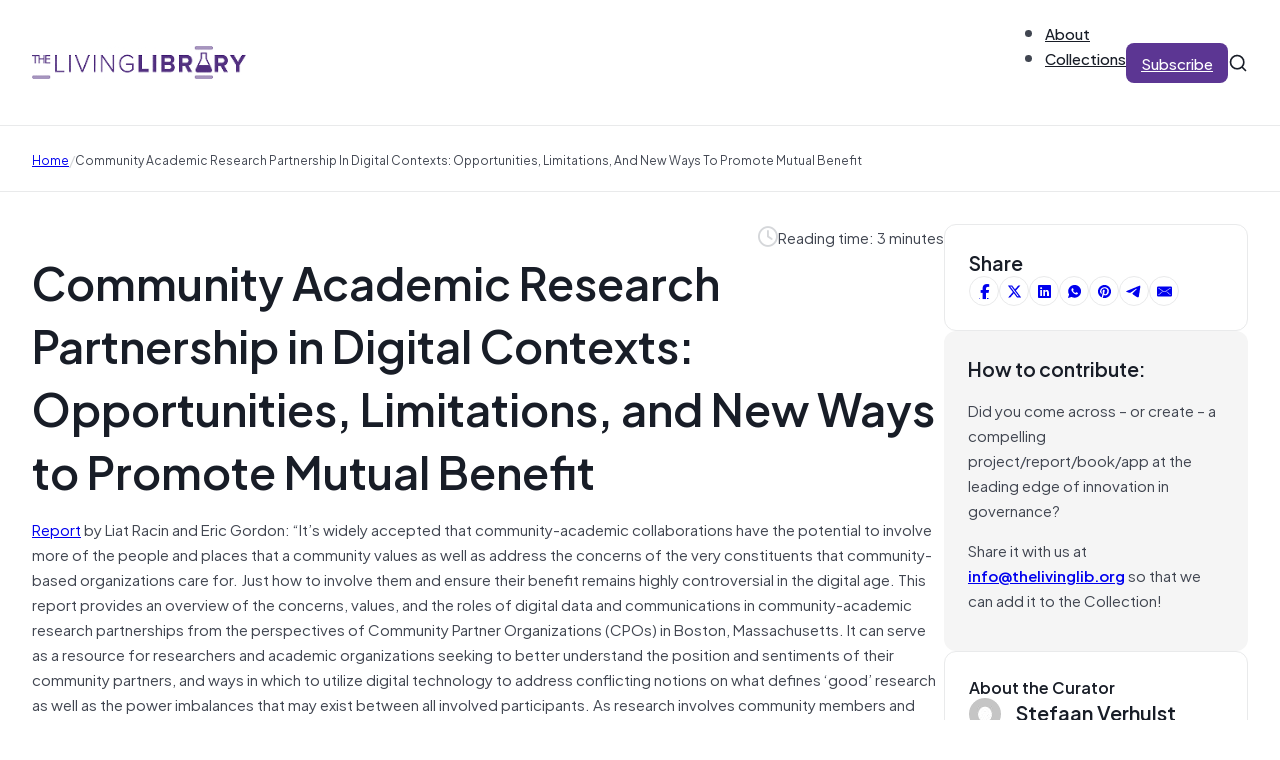

--- FILE ---
content_type: text/javascript
request_url: https://thelivinglib.org/wp-content/plugins/wpsolr-search-engine/wpsolr/core/js/bootstrap-typeahead.js?ver=20.1
body_size: 3617
content:
/*!
 * bootstrap-typeahead.js v0.0.3 (http://www.upbootstrap.com)
 * Copyright 2012-2014 Twitter Inc.
 * Licensed under MIT (https://github.com/biggora/bootstrap-ajax-typeahead/blob/master/LICENSE)
 * See Demo: http://plugins.upbootstrap.com/bootstrap-ajax-typeahead
 * Updated: 2014-02-09 02:4:38
 *
 * Modifications by Paul Warelis and Alexey Gordeyev
 */
!function ($) {

    "use strict"; // jshint ;_;

    /* TYPEAHEAD PUBLIC CLASS DEFINITION
     * ================================= */

    var Typeahead = function (element, options) {

        var that = this;
        that.$element = $(element);
        that.options = $.extend({}, $.fn.typeahead.defaults, options);
        that.$menu = $(that.options.menu).insertAfter(that.$element);

        // Method overrides
        that.eventSupported = that.options.eventSupported || that.eventSupported;
        that.grepper = that.options.grepper || that.grepper;
        that.highlighter = that.options.highlighter || that.highlighter;
        that.lookup = that.options.lookup || that.lookup;
        that.matcher = that.options.matcher || that.matcher;
        that.render = that.options.render || that.render;
        that.onSelect = that.options.onSelect || null;
        that.sorter = that.options.sorter || that.sorter;
        that.source = that.options.source || that.source;
        that.displayField = that.options.displayField || that.displayField;
        that.valueField = that.options.valueField || that.valueField;

        if (that.options.ajax) {
            var ajax = that.options.ajax;

            if (typeof ajax === 'string') {
                that.ajax = $.extend({}, $.fn.typeahead.defaults.ajax, {
                    url: ajax
                });
            } else {
                if (typeof ajax.displayField === 'string') {
                    that.displayField = that.options.displayField = ajax.displayField;
                }
                if (typeof ajax.valueField === 'string') {
                    that.valueField = that.options.valueField = ajax.valueField;
                }

                that.ajax = $.extend({}, $.fn.typeahead.defaults.ajax, ajax);
            }

            if (!that.ajax.url) {
                that.ajax = null;
            }
            that.query = "";
        } else {
            that.source = that.options.source;
            that.ajax = null;
        }
        that.shown = false;
        that.listen();
    };

    Typeahead.prototype = {
        constructor: Typeahead,
        //=============================================================================================================
        //  Utils
        //  Check if an event is supported by the browser eg. 'keypress'
        //  * This was included to handle the "exhaustive deprecation" of jQuery.browser in jQuery 1.8
        //=============================================================================================================
        eventSupported: function (eventName) {
            var isSupported = (eventName in this.$element);

            if (!isSupported) {
                this.$element.setAttribute(eventName, 'return;');
                isSupported = typeof this.$element[eventName] === 'function';
            }

            return isSupported;
        },
        select: function () {

            var $selectedItem = this.$menu.find('.active');
            var value = $selectedItem.attr('data-value');
            var text = this.$menu.find('.active a').text();
            var txt1;

            console.log(JSON.stringify(value));
            console.log(JSON.stringify(text));

            var container = document.createElement("p");
            container.innerHTML = value;
            var anchors = container.getElementsByTagName("a");
            if (anchors != null & anchors.length > 0) {
                //console.log(JSON.stringify(anchors[0].href));

                window.location.href = anchors[0].href;
                return null;
            }


            if (text == '') {
                text = this.query;
            }

            if (this.options.onSelect) {
                this.options.onSelect({
                    value: value,
                    text: text
                });
            }
            this.$element
                .val(this.updater(text))
                .change();
            return this.hide();
        },
        updater: function (item) {
            var is_after_autocomplete_block_submit = jQuery('#is_after_autocomplete_block_submit').val();
            this.$element[0].value = item;
            if (is_after_autocomplete_block_submit != '1') {
                this.$element[0].form.submit();

            }
            return item;


        },
        show: function () {
            var pos = $.extend({}, this.$element.position(), {
                height: this.$element[0].offsetHeight
            });

            this.$menu.css({
                top: pos.top + pos.height,
                left: pos.left
            });

            this.$menu.show();
            this.shown = true;
            return this;
        },
        hide: function () {
            this.$menu.hide();
            this.shown = false;
            return this;
        },
        ajaxLookup: function () {

            var query = $.trim(this.$element.val());

            if (query === this.query) {
                return this;
            }

            // Query changed
            this.query = query;

            // Cancel last timer if set
            if (this.ajax.timerId) {
                clearTimeout(this.ajax.timerId);
                this.ajax.timerId = null;
            }

            if (!query || query.length < this.ajax.triggerLength) {
                // cancel the ajax callback if in progress
                if (this.ajax.xhr) {
                    this.ajax.xhr.abort();
                    this.ajax.xhr = null;
                    this.ajaxToggleLoadClass(false);
                }
                return this.shown ? this.hide() : this;
            }

            function execute() {
                this.ajaxToggleLoadClass(true);

                // Cancel last call if already in progress
                if (this.ajax.xhr)
                    this.ajax.xhr.abort();

                var params = this.ajax.preDispatch ? this.ajax.preDispatch(query) : {
                    query: query
                };
                this.ajax.xhr = $.ajax({
                    url: this.ajax.url,
                    data: params,
                    success: $.proxy(this.ajaxSource, this),
                    type: this.ajax.method || 'get',
                    dataType: 'json'
                });
                this.ajax.timerId = null;
            }

            // Query is good to send, set a timer
            this.ajax.timerId = setTimeout($.proxy(execute, this), this.ajax.timeout);

            return this;
        },
        ajaxSource: function (data) {
            this.ajaxToggleLoadClass(false);
            var that = this, items;
            if (!that.ajax.xhr)
                return;
            if (that.ajax.preProcess) {
                data = that.ajax.preProcess(data);
            }
            // Save for selection retreival
            that.ajax.data = data;

            // Manipulate objects
            items = that.grepper(that.ajax.data) || [];
            if (!items.length) {
                return that.shown ? that.hide() : that;
            }

            that.ajax.xhr = null;
            return that.render(items.slice(0, that.options.items)).show();
        },
        ajaxToggleLoadClass: function (enable) {
            if (!this.ajax.loadingClass)
                return;
            this.$element.toggleClass(this.ajax.loadingClass, enable);
        },
        lookup: function (event) {
            var that = this, items;

            if (that.ajax) {
                that.ajaxer();
            }
            else {
                that.query = that.$element.val();

                if (!that.query) {
                    return that.shown ? that.hide() : that;
                }

                items = that.grepper(that.source);

                if (!items || !items.length) {
                    return that.shown ? that.hide() : that;
                }

                return that.render(items.slice(0, that.options.items)).show();
            }
        },
        matcher: function (item) {
            return ~item.toLowerCase().indexOf(this.query.toLowerCase());
        },
        sorter: function (items) {
            if (!this.options.ajax) {
                var beginswith = [],
                    caseSensitive = [],
                    caseInsensitive = [],
                    item;

                while (item = items.shift()) {
                    if (!item.toLowerCase().indexOf(this.query.toLowerCase()))
                        beginswith.push(item);
                    else if (~item.indexOf(this.query))
                        caseSensitive.push(item);
                    else
                        caseInsensitive.push(item);
                }

                return beginswith.concat(caseSensitive, caseInsensitive);
            } else {
                return items;
            }
        },
        highlighter: function (item) {
            return item; // breaks html and anyway Solr is already highlighting content.
            /*
             var query = this.query.replace(/[\-\[\]{}()*+?.,\\\^$|#\s]/g, '\\$&');
             return item.replace(new RegExp('(' + query + ')', 'ig'), function ($1, match) {
             return '<strong>' + match + '</strong>';
             });
             */
        },
        render: function (items) {
            var that = this, display, isString = typeof that.options.displayField === 'string';

            items = $(items).map(function (i, item) {
                if (typeof item === 'object') {
                    display = isString ? item[that.options.displayField] : that.options.displayField(item);
                    i = $(that.options.item).attr('data-value', item[that.options.valueField]);
                } else {
                    display = item;
                    i = $(that.options.item).attr('data-value', item);
                }
                i.find('a').html(that.highlighter(display));
                return i[0];
            });

            //items.first().addClass('active');
            this.$menu.html(items);
            return this;
        },
        //------------------------------------------------------------------
        //  Filters relevent results
        //
        grepper: function (data) {
            var that = this, items, display, isString = typeof that.options.displayField === 'string';

            if (isString && data && data.length) {
                if (data[0].hasOwnProperty(that.options.displayField)) {
                    items = $.grep(data, function (item) {
                        display = isString ? item[that.options.displayField] : that.options.displayField(item);
                        return that.matcher(display);
                    });
                } else if (typeof data[0] === 'string') {
                    items = $.grep(data, function (item) {
                        return that.matcher(item);
                    });
                } else {
                    return null;
                }
            } else {
                return null;
            }
            return this.sorter(items);
        },
        next: function (event) {
            var active = this.$menu.find('.active').removeClass('active'),
                next = active.next();

            if (!next.length) {
                next = $(this.$menu.find('li')[0]);
            }

            next.addClass('active');
        },
        prev: function (event) {
            var active = this.$menu.find('.active').removeClass('active'),
                prev = active.prev();

            if (!prev.length) {
                prev = this.$menu.find('li').last();
            }

            prev.addClass('active');
        },
        listen: function () {
            this.$element
                .on('focus', $.proxy(this.focus, this))
                .on('blur', $.proxy(this.blur, this))
                .on('keypress', $.proxy(this.keypress, this))
                .on('keyup', $.proxy(this.keyup, this));

            if (this.eventSupported('keydown')) {
                this.$element.on('keydown', $.proxy(this.keydown, this))
            }

            this.$menu
                .on('click', $.proxy(this.click, this))
                .on('mouseenter', 'li', $.proxy(this.mouseenter, this))
                .on('mouseleave', 'li', $.proxy(this.mouseleave, this))
        },
        move: function (e) {
            if (!this.shown)
                return

            switch (e.keyCode) {
                case 9: // tab
                case 13: // enter
                case 27: // escape
                    e.preventDefault();
                    break

                case 38: // up arrow
                    e.preventDefault()
                    this.prev()
                    break

                case 40: // down arrow
                    e.preventDefault()
                    this.next()
                    break
            }

            e.stopPropagation();
        },
        keydown: function (e) {
            this.suppressKeyPressRepeat = ~$.inArray(e.keyCode, [40, 38, 9, 13, 27])
            this.move(e)
        },
        keypress: function (e) {
            if (this.suppressKeyPressRepeat)
                return
            this.move(e)
        },
        keyup: function (e) {
            switch (e.keyCode) {
                case 40: // down arrow
                case 38: // up arrow
                case 16: // shift
                case 17: // ctrl
                case 18: // alt
                    break

                case 9: // tab
                case 13: // enter
                    if (!this.shown)
                        return
                    this.select()

                    break

                case 27: // escape
                    if (!this.shown)
                        return
                    this.hide()
                    break

                default:
                    if (this.ajax)
                        this.ajaxLookup()
                    else
                        this.lookup()
            }

            e.stopPropagation()
            e.preventDefault()
        },
        focus: function (e) {
            this.focused = true
        },
        blur: function (e) {
            this.focused = false
            if (!this.mousedover && this.shown)
                this.hide()
        },
        click: function (e) {
            e.stopPropagation()
            e.preventDefault()
            this.select()
            this.$element.focus()

        },
        mouseenter: function (e) {
            this.mousedover = true
            this.$menu.find('.active').removeClass('active')
            $(e.currentTarget).addClass('active')
        },
        mouseleave: function (e) {
            this.mousedover = false
            if (!this.focused && this.shown)
                this.hide()
        }
    };


    /* TYPEAHEAD PLUGIN DEFINITION
     * =========================== */

    $.fn.typeahead = function (option) {
        return this.each(function () {
            var $this = $(this),
                data = $this.data('typeahead'),
                options = typeof option === 'object' && option;
            if (!data)
                $this.data('typeahead', (data = new Typeahead(this, options)));
            if (typeof option === 'string')
                data[option]();
        });
    };

    $.fn.typeahead.defaults = {
        source: [],
        items: 8,
        menu: '<ul class="wdm_ul typeahead wdm-dropdown-menu"></ul>',
        item: '<li><a href="#"></a></li>',
        displayField: 'name',
        valueField: 'id',
        onSelect: function () {
        },
        ajax: {
            url: null,
            timeout: 300,
            method: 'get',
            triggerLength: 1,
            loadingClass: null,
            preDispatch: null,
            preProcess: null
        }
    };

    $.fn.typeahead.Constructor = Typeahead;

    /* TYPEAHEAD DATA-API
     * ================== */

    $(function () {
        $('body').on('focus.typeahead.data-api', '[data-provide="typeahead"]', function (e) {
            var $this = $(this);
            if ($this.data('typeahead'))
                return;
            e.preventDefault();

            $this.typeahead($this.data());

        });
    });

}(window.jQuery);
